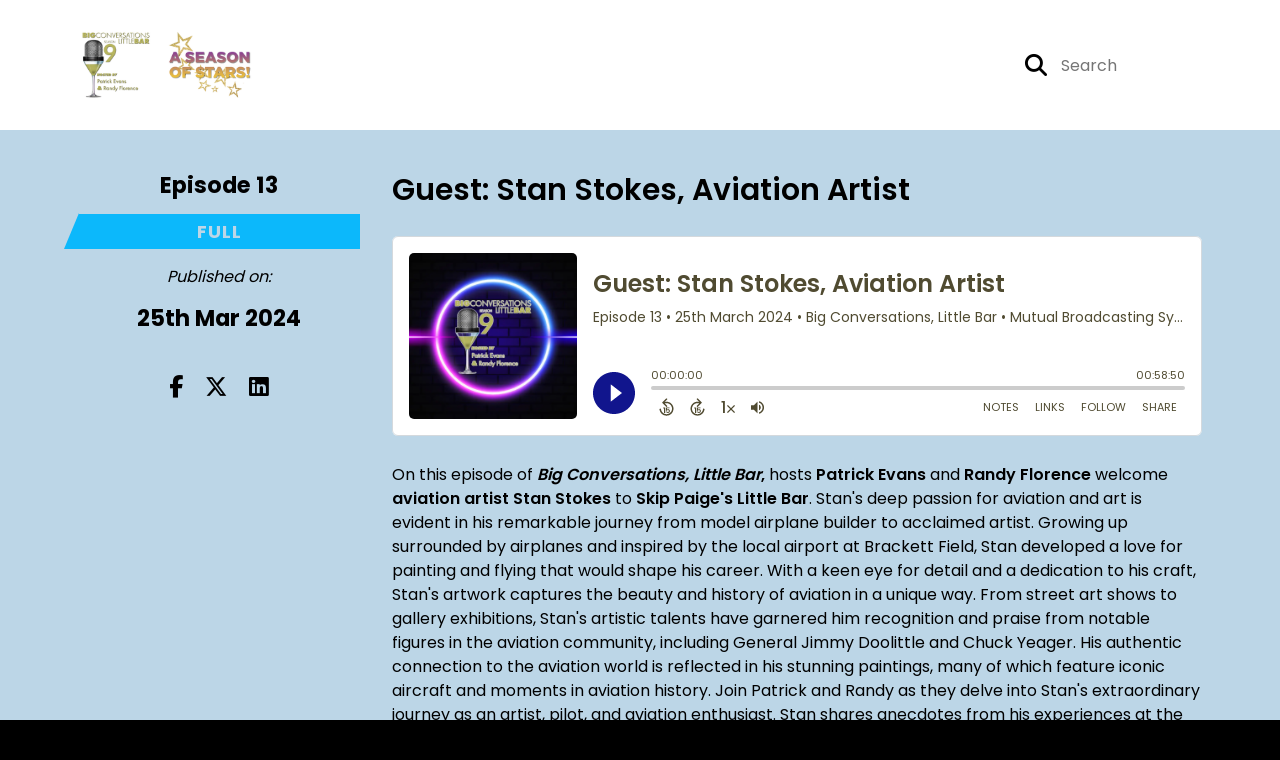

--- FILE ---
content_type: text/html; charset=UTF-8
request_url: https://big-convo-little-bar.captivate.fm/episode/guest-stan-stokes-aviation-artist
body_size: 37276
content:
<!doctype html>
<html lang="en">

<head>
    <meta charset="utf-8">
<meta name="viewport" content="width=device-width, initial-scale=1, shrink-to-fit=no">
<link rel='icon' href='favicon.ico' type='image/x-icon' sizes="32x32">
<link rel="icon" type="image/png" sizes="32x32" href="favicon-32x32.png">
<link rel="icon" type="image/png" sizes="16x16" href="favicon-16x16.png">
<link rel="mask-icon" href="safari-pinned-tab.svg"
    color="#0cb8fb">
<meta name="msapplication-TileColor" content="#da532c">
<meta name="theme-color" content="#ffffff">

    <link rel="apple-touch-icon" sizes="400x400" href="https://big-convo-little-bar.captivate.fm/images/small-artwork.jpg">

    <link rel="alternate" type="application/rss+xml" title="RSS Feed for Big Conversations, Little Bar"
        href="https://feeds.captivate.fm/big-convo-little-bar/" />

<link rel="stylesheet" href="/css/app.css?id=9d260e5c22396c010980">
<script src="https://code.jquery.com/jquery-3.5.1.min.js"
    integrity="sha256-9/aliU8dGd2tb6OSsuzixeV4y/faTqgFtohetphbbj0=" crossorigin="anonymous"></script>

<script src="https://assets.captivate.fm/player/api.min.js"></script>
<script type="text/javascript" src="/js/sizing.js?v=1.1"></script>
<script type="text/javascript" src="/js/captivate-sites.js?id=823717fcf689ad13a9b0"></script>

<meta property="og:locale" content="en_US" />
<meta property="og:type" content="website" />
<meta property="og:title" content="Guest: Stan Stokes, Aviation Artist - Big Conversations, Little Bar">
<meta property="og:description" content="On this episode of Big Conversations, Little Bar, hosts Patrick Evans and Randy Florence welcome aviation artist Stan Stokes to Skip Paige&#039;s Little Bar....">
<meta name="description" content="On this episode of Big Conversations, Little Bar, hosts Patrick Evans and Randy Florence welcome aviation artist Stan Stokes to Skip Paige&#039;s Little Bar....">
            <meta property="og:image" content="https://artwork.captivate.fm/ff587ec8-c512-404d-ba4f-5f73062bb0e5/BCLB-SEASON-9-ICON-facebook.png?1764586688">
        <meta property="og:image:secure_url" content="https://artwork.captivate.fm/ff587ec8-c512-404d-ba4f-5f73062bb0e5/BCLB-SEASON-9-ICON-facebook.png?1764586688">
    <meta property="og:url"
    content="https://big-convo-little-bar.captivate.fm/episode/guest-stan-stokes-aviation-artist">
<meta property="og:image:width" content="1200" />
<meta property="og:image:height" content="628" />

<meta name="twitter:title" content="Guest: Stan Stokes, Aviation Artist - Big Conversations, Little Bar">
<meta name="twitter:description" content="On this episode of Big Conversations, Little Bar, hosts Patrick Evans and Randy Florence welcome aviation artist Stan Stokes to Skip Paige&#039;s Little Bar....">
<meta name="twitter:card" content="summary_large_image">

    <meta property="og:audio" content="https://podcasts.captivate.fm/media/e0223f18-6e22-4d3b-b0f7-05ff642a0719/BCLB-2024-S3-13-STAN-STOKES.mp3">
    <meta property="og:audio:type" content="audio/mpeg">


            <meta name="twitter:image" content="https://artwork.captivate.fm/ff587ec8-c512-404d-ba4f-5f73062bb0e5/BCLB-SEASON-9-ICON-facebook.png?1764586688">
    









<title>Guest: Stan Stokes, Aviation Artist - Big Conversations, Little Bar</title>

<style type="text/css">
    
    
    a {
        color: #0cb8fb;
    }

    .about-info a {
        color: #0cb8fb
    }

    a.about-support {
        border: 2px solid #0cb8fb;
    }

    a.about-support:hover {
        text-decoration: none;
        color: #000000 !important;
        background: #0cb8fb;
    }

    .episode-type,
    .episode-type-pill,
    .episode-number-block {
        background: #0cb8fb;
        color: #bcd6e7;
    }

    .episode-type:before {
        border-color: transparent #0cb8fb transparent transparent;
    }

    .header {
        background: #ffffff;
        color: #000000;
    }

    .header a,
    .text-logo {
        color: #000000;
    }

    .site-three .header,
    .site-three .footer {
        background: #bcd6e7;
    }

    .site-three .search-box:focus-within label i {
        color: #bcd6e7 !important;
    }

    .footer {
        background: #0D1B2A;
        color: #FFFFFF;
    }

    .footer a,
    .footer .copyright,
    .powered-by {
        color: #FFFFFF;
    }

    .footer a:hover,
    .footer a:hover .footer-logo path {
        text-decoration: none;
        fill: #0cb8fb !important;
    }

    .footer-logo path {
        fill: #FFFFFF !important;
    }

    .body-contrast-color-title {
        color: #363636 !important;
    }


    .social-links a:hover {
        color: #0cb8fb;
    }

    .page-social-links a:hover {
        color: #000000;
        opacity: 0.7;
    }

    .content {
        background: #bcd6e7;
        color: #000000;
    }

    .episode-title a {
        color: #000000;
    }

    .episode-title a:hover {
        text-decoration: none;
        color: #0cb8fb;
    }

    .follow-this-podcast {
        background: #384045;
        color: #0cb8fb;
    }


    .email-optin-container {
        background: #70808a;
        color: #FFFFFF;
    }

    .email-optin-container .font-highlight-color {
        color: #0cb8fb;
    }

    .reset-form p,
    .reset-form label {
        color: #FFFFFF;
    }

    body .reset-form a {
        color: #0cb8fb;
    }

    body .reset-form input[type=submit],
    body .reset-form input[type=button],
    body .reset-form button {
        border: 1px solid #FFFFFF;
        color: #FFFFFF;
    }

    body.site-network .reset-form p *,
    body.site-network .small-button,
    body.site-network .small-button .visit-website,
    body.site-network .user-info,
    body.site-network .user-info .small-social-links a,
    body.site-network .current-show .show-episode-info {
        color: #000000 !important;
    }

    body.site-network .reset-form p a {
        color: #0cb8fb !important;
    }


    @media  only screen and (min-width: 576px) {
        .follow-this-podcast-channels a {
            color: #0cb8fb;
            border: 2px solid #0cb8fb;
        }

        .site-two .follow-this-podcast-channels a {
            color: #000000;
            border: 2px solid #000000;
        }
    }

    @media  only screen and (max-width: 992px) {

        .episode-info,
        .episode-meta {
            color: #0cb8fb;
        }
    }

    .about {
        background: #121517;
        color: #FFFFFF
    }

    .about h4 {
        color: #0cb8fb
    }


    .about .small-social-links a {
        color: #0cb8fb
    }

    .episode .episode-link,
    .btn.btn-submit {
        color: #000000 !important;
        border: 1px solid #000000 !important;
    }

    .site-two .tip-section,
    .site-one .tip-section {
        background: #5e6b73;
        color: #FFFFFF
    }

    .site-two .tip-section .tip-shadow:after,
    .site-one .tip-section .tip-shadow:after {
        background: linear-gradient(180deg, rgba(18, 37, 58, 0) 0%, #5e6b73 100%);
    }

    .site-three .tip-section .tip-shadow:after {
        background: linear-gradient(180deg, rgba(18, 37, 58, 0) 0%, #bcd6e7 100%);
    }

    .tip:before {
        background: #0cb8fb !important;
        opacity: 5%;
    }

    .optin a {
        color: #0cb8fb !important;
    }

    .tip-section a.tip-button,
    .dollar-icon {
        color: #0cb8fb !important;
    }

    .tip-section a.tip-button:hover,
    .tip .name,
    .tip .tip-info .tip-amount {
        background: #0cb8fb !important;
        color: #000000 !important;
    }


    .optin a:hover {
        color: #0cb8fb !important;
    }

    .site-three .optin-titles {
        color: #000000 !important;
    }

    .site-network .optin-title {
        color: #0cb8fb;
    }

    .grey-or-white {
        color: #647381 !important;
    }


    body.site-network .reset-form input[type=submit],
    body.site-network .reset-form input[type=button],
    body.site-network .reset-form button {
        background-color: #0cb8fb !important;
        color: white;
        border: none !important;
    }

    body.site-network .reset-form input[type=submit]:hover,
    body.site-network .reset-form input[type=button]:hover,
    body.site-network .reset-form button:hover {
        color: white !important;
        opacity: 0.7;
    }

    .btn.btn-submit {
        background: #bcd6e7 !important;
    }

    .episode .episode-link:hover,
    .btn.btn-submit:hover {
        color: #bcd6e7 !important;
        background: #000000 !important;
    }

    .episode-sharing a {
        color: #000000 !important;
    }

    .episode-sharing a:hover {
        color: #0cb8fb !important;
    }

    .pagination .page-link {
        background: none;
        color: #0cb8fb;
        border: 2px solid #0cb8fb;
    }

    .pagination .page-link:hover,
    .pagination .page-item.disabled .page-link {
        background: #0cb8fb;
        color: #bcd6e7 !important;
        border: 2px solid #0cb8fb;
    }

    .episode-transcripts {
        border: 1px solid #e1ffff !important
    }

    .border-bottom {
        border-bottom: 1px solid #e1ffff !important;
    }

    .border-left {
        border-left: 1px solid #e1ffff !important;
    }

    .bordered:before,
    .spacer:before {
        border-top: 1px solid #e1ffff !important;
        border-right: 1px solid #e1ffff !important;
    }

    .bordered:after,
    .spacer:after {
        border-top: 1px solid #e1ffff !important;
        border-left: 1px solid #e1ffff !important;
    }

    .show-notes a,
    a.podchaser-info:hover span,
    .episode-browser a {
        color: #0cb8fb !important;
        text-decoration: none;
    }

    .about-info a:hover,
    .show-notes a:hover,
    .episode-browser a:hover,
    a.cp-timestamp:hover {
        text-decoration: underline;
    }

    a.cp-timestamp {
        color: #0cb8fb !important;
        text-decoration: none;
        font-weight: bold;
    }

    .about-team-title {
        border-top: 1px solid #bcd6e7 !important;
    }

    .small-social-links a {
        color: #000000
    }

    .small-social-links a:hover {
        color: #0cb8fb !important;
    }

    .color-border {
        background: #0cb8fb;
    }

    .current-show.odd {
        background: #e1ffff;
    }

    .site-network {
        background: #bcd6e7;
    }

    .start-listening {
        background: #0cb8fb
    }

    .start-listening:hover {
        background: #0cb8fbB0
    }

    .section-title {
        color: #0cb8fb;
    }

    .show-info a {
        background: #0cb8fb;
        color: #bcd6e7
    }

    /* NOTE(pierre): If you want to change these, also change them in app css */
    .show-container:hover {
        box-shadow: 0 0.1875rem 1.5rem #0cb8fb40;
    }


    .font-highlight-color {
        color: #0cb8fb;
    }

    .follow-this-podcast-channels.site-links>a.show-custom-directories-container>.show-custom-directories>i {
        color: #0cb8fb;
    }

    .btn-outline-captivate {
        transition: all 0.15s ease-in-out;
        color: #0cb8fb;
        border-color: #0cb8fb;
    }

    .btn-outline-captivate:hover {
        color: #000000;
        background-color: #0cb8fb;
    }

    .btn-outline-captivate:hover g.st1 {
        fill: #000000;
    }

    </style>
</head>

<body class="site-one">

    <header class="header ">
    <div class="container">
        <div class="row align-items-center">
            <div class="col-sm-5">
                                    <a href="https://big-convo-little-bar.captivate.fm"><img class="logo"
                            alt="Big Conversations, Little Bar"
                            src="https://assets.captivate.fm/f94696fd-257b-4446-8d57-98bc29da71e6/asset/942b7fd4-5d94-4963-badb-73e6c0dd30e3/d8b4e245-53dd-4c1a-b27a-36941dd52337.png"></a>
                            </div>
            <div class="col-sm-7 text-sm-right">
                
                                    <div class="social-links page-social-links">
                        
                    </div>
                
                                    <form class="search-box ml-sm-3" action="/search" method="POST">
                        <input type="hidden" name="_token" value="Lfmz8Nphw2lOECHnCoDMObmKcoEoVEDAinuixe9l">                        <label for="search"><i class="fas fa-search"></i></label>
                        <input name="query" id="search" type="search" placeholder="Search" class="search-input">
                    </form>
                
                


            </div>
        </div>
    </div>
</header>

    
        <div id="showEpisodes"
    class="content pt-5 pb-5 no-hero single-episode "">

    <div class="container">

        <div class="row mt-lg-5 mb-3 row-eq-height border-bottom no-gutters episode">

            <div class="col-lg-3">
                <div class="episode-info">
                                            <h4>Episode 13</h4>
                                        <div class="episode-type mt-3">full</div>
                </div>
                <div class="episode-meta pt-lg-3 pb-sm-2 pb-lg-5">
                    <div class="mb-3 published-on"><i>Published on:</i></div>
                    <h4 class="publish-date">25th Mar 2024</h4>
                    
                </div>

                <!-- Facebook -->
                <script type="text/javascript">
                    jQuery(document).ready(function($) {
                        jQuery(document).on('click', '.facebook-share', function(e) {
                            var fbpopup = window.open(
                                "https://www.facebook.com/sharer/sharer.php?u=https://big-convo-little-bar.captivate.fm/episode/guest-stan-stokes-aviation-artist&title=Guest: Stan Stokes, Aviation Artist&caption=Guest: Stan Stokes, Aviation Artist",
                                "pop", "width=600, height=400, scrollbars=no");
                            return false;
                        });
                    });
                </script>
                <!-- /Facebook -->

                <div class="episode-sharing d-none d-lg-block">
                    <a class="facebook-share pr-3" href="javascript:void(0);">
                        <i class="fab fa-facebook-f"></i>
                    </a>
                    <a target="_blank" class="twitter-share pr-3"
                        href="https://x.com/intent/post?url=https://big-convo-little-bar.captivate.fm/episode/guest-stan-stokes-aviation-artist/&amp;text=Guest: Stan Stokes, Aviation Artist">
                        <i class="fab fa-x-twitter"></i>
                    </a>
                    <a target="_blank" class="linkedin-share"
                        href="https://www.linkedin.com/shareArticle?mini=true&amp;url=https://big-convo-little-bar.captivate.fm/episode/guest-stan-stokes-aviation-artist/&amp;title=Guest: Stan Stokes, Aviation Artist&amp;summary=">
                        <i class="fab fa-linkedin"></i>
                    </a>
                </div>
            </div>

            <div class="col-lg-9">
                <article class="pb-4 pl-lg-5">
                    <header>
                        <h1 class="episode-title">Guest: Stan Stokes, Aviation Artist</h1>
                    </header>
                    <section>

                        <iframe class="captivate-sharer" allow="autoplay"
                            style="width: 100%; height: 200px; border-radius: 6px;" frameborder="no" scrolling="no"
                            allow="clipboard-write"
                            src="https://player.captivate.fm/episode/c82d8385-c948-4be1-a34a-ef7fd1578ade"></iframe>


                        
                        <div
                            class="show-notes display ">
                            <p>On this episode of <strong><em>Big Conversations, Little Bar</em>,</strong> hosts <strong>Patrick Evans</strong> and <strong>Randy Florence</strong> welcome <strong>aviation artist Stan Stokes</strong> to <strong>Skip Paige's Little Bar</strong>. Stan's deep passion for aviation and art is evident in his remarkable journey from model airplane builder to acclaimed artist. Growing up surrounded by airplanes and inspired by the local airport at Brackett Field, Stan developed a love for painting and flying that would shape his career. With a keen eye for detail and a dedication to his craft, Stan's artwork captures the beauty and history of aviation in a unique way. From street art shows to gallery exhibitions, Stan's artistic talents have garnered him recognition and praise from notable figures in the aviation community, including General Jimmy Doolittle and Chuck Yeager. His authentic connection to the aviation world is reflected in his stunning paintings, many of which feature iconic aircraft and moments in aviation history. Join Patrick and Randy as they delve into Stan's extraordinary journey as an artist, pilot, and aviation enthusiast. Stan shares anecdotes from his experiences at the Palm Springs Air Museum and highlights from his impressive career. Don't miss this engaging and informative episode of <em>Big Conversations, Little Bar</em> from <em>the Center of the Coachella Valley Universe</em>!</p>
                        </div>

                        
                    </section>
                </article>
            </div>

        </div>

        <div class="episode-sharing d-lg-none">
            <a class="facebook-share pr-3" href="javascript:void(0);">
                <i class="fab fa-facebook-f"></i>
            </a>
            <a target="_blank" class="twitter-share pr-3"
                href="https://x.com/intent/post?url=https://big-convo-little-bar.captivate.fm/episode/guest-stan-stokes-aviation-artist/&amp;text=Guest: Stan Stokes, Aviation Artist">
                <i class="fab fa-x-twitter"></i>
            </a>
            <a target="_blank" class="linkedin-share"
                href="https://www.linkedin.com/shareArticle?mini=true&amp;url=https://big-convo-little-bar.captivate.fm/episode/guest-stan-stokes-aviation-artist/&amp;title=Guest: Stan Stokes, Aviation Artist&amp;summary=">
                <i class="fab fa-linkedin"></i>
            </a>
        </div>

        <div class="episode-browser">

                            <a href="https://big-convo-little-bar.captivate.fm/episode/guests-michael-childers-stephen-baumbach" class="btn next-episode">Next
                    Episode</a>
                        <a href="https://big-convo-little-bar.captivate.fm/episodes" class="btn">All Episodes</a>
                            <a href="https://big-convo-little-bar.captivate.fm/episode/guest-kate-zenna-actress-writer-musician-and-animal-welfare-activist"
                    class="btn previous-episode">Previous Episode</a>
            
        </div>

    </div>


</div>
    
    
    
    <div class="follow-this-podcast pt-4 pb-4 pt-sm-5 pb-sm-5">

        <div class="container">

            <div class="row align-items-center">

                <div class="col-12 text-center">

                    <h4 class="mb-2">Listen for free</h4>

                    <div class="site-links follow-this-podcast-channels">

                        <a class="btn" href="https://big-convo-little-bar.captivate.fm/rssfeed" target="_blank">
                        <svg aria-hidden="true" class="link-logo rss-svg" focusable="false" width="35" height="36"
                            viewBox="0 0 35 36" fill="none" xmlns="http://www.w3.org/2000/svg">
                            <path
                                d="M10 30.5C10 27.7656 7.73438 25.5 5 25.5C2.1875 25.5 0 27.7656 0 30.5C0 33.3125 2.1875 35.5 5 35.5C7.73438 35.5 10 33.3125 10 30.5ZM23.6719 34.25C23.0469 22.1406 13.3594 12.4531 1.25 11.8281C0.546875 11.75 0 12.375 0 13.0781V16.8281C0 17.4531 0.46875 18 1.09375 18.0781C9.84375 18.625 16.875 25.6562 17.4219 34.4062C17.5 35.0312 18.0469 35.5 18.6719 35.5H22.4219C23.125 35.5 23.75 34.9531 23.6719 34.25ZM34.9219 34.25C34.2969 15.9688 19.6094 1.20312 1.25 0.578125C0.546875 0.5 0 1.04688 0 1.82812V5.57812C0 6.20312 0.46875 6.75 1.17188 6.82812C16.0938 7.375 28.125 19.4062 28.6719 34.3281C28.75 35.0312 29.2969 35.5781 29.9219 35.5781H33.6719C34.4531 35.5 35 34.9531 34.9219 34.25Z"
                                fill="#FF9900" />
                        </svg>
                        <span class="link-label">RSS Feed</span>
                    </a>
                                                                    <a class="btn" aria-label="Listen on Apple Podcasts" href="https://big-convo-little-bar.captivate.fm/apple" target="_blank">
                        <svg class="link-logo" xmlns="http://www.w3.org/2000/svg" xmlns:xlink="http://www.w3.org/1999/xlink"
                            width="30" height="30" viewBox="0 0 40 40" xmlns:v="https://vecta.io/nano">
                            <defs>
                                <linearGradient y2="1" x2=".5" y1="0" x1=".5" id="A">
                                    <stop stop-color="#f452ff" offset="0" />
                                    <stop stop-color="#832bc1" offset="1" />
                                </linearGradient>
                                <path id="B"
                                    d="M39.137 34.569c-.387.981-1.281 2.362-2.549 3.335-.732.562-1.606 1.099-2.806 1.453-1.279.378-2.855.506-4.816.506H11.034c-1.961 0-3.537-.128-4.816-.506-1.2-.354-2.074-.891-2.806-1.453-1.267-.973-2.161-2.354-2.549-3.335-.78-1.976-.788-4.218-.788-5.631h0V11.062h0c0-1.412.008-3.654.788-5.631.387-.981 1.281-2.362 2.549-3.335C4.144 1.535 5.017.998 6.217.643 7.497.265 9.072.137 11.034.137h0 17.933 0c1.961 0 3.537.128 4.816.506 1.2.354 2.074.892 2.806 1.453 1.267.973 2.161 2.354 2.549 3.335.78 1.976.788 4.218.788 5.631v17.876c0 1.412-.008 3.654-.788 5.631z" />
                            </defs>
                            <g stroke="null">
                                <use xlink:href="#B" fill="url(#A)" fill-rule="evenodd" />
                                <use xlink:href="#B" fill="none" />
                                <path
                                    d="M22.89 22.971c-.598-.629-1.648-1.032-2.888-1.032s-2.29.403-2.888 1.032a1.82 1.82 0 0 0-.529 1.144c-.101.928-.044 1.727.065 3.005l.559 4.495.468 2.267c.22.737 1.041 1.382 2.326 1.382s2.106-.645 2.326-1.382c.136-.455.284-1.09.468-2.267l.559-4.495c.109-1.278.166-2.077.065-3.005-.052-.479-.217-.816-.529-1.144zm-6.146-5.6c0 1.795 1.46 3.251 3.261 3.251s3.261-1.456 3.261-3.251-1.46-3.251-3.261-3.251-3.261 1.456-3.261 3.251zm3.221-12.83c-7.627.022-13.877 6.19-13.972 13.793-.077 6.159 3.867 11.427 9.375 13.359.134.047.269-.064.248-.203l-.203-1.431a.48.48 0 0 0-.284-.378c-4.353-1.896-7.392-6.248-7.344-11.289.064-6.615 5.483-12.009 12.119-12.062 6.784-.055 12.321 5.431 12.321 12.182 0 4.99-3.026 9.289-7.345 11.17a.48.48 0 0 0-.283.379l-.203 1.43c-.021.14.114.25.248.204 5.455-1.913 9.376-7.099 9.376-13.182 0-7.717-6.309-13.992-14.054-13.97zm-.253 6.409c4.324-.167 7.895 3.291 7.895 7.565a7.54 7.54 0 0 1-2.4 5.518.58.58 0 0 0-.183.455c.029.52.019 1.025-.016 1.596-.009.152.162.249.288.163 2.476-1.687 4.104-4.523 4.104-7.731 0-5.283-4.414-9.558-9.759-9.351-4.967.192-8.952 4.274-9.016 9.229-.042 3.259 1.597 6.146 4.104 7.854.126.086.296-.012.287-.163A13.35 13.35 0 0 1 15 24.487a.58.58 0 0 0-.182-.454 7.54 7.54 0 0 1-2.398-5.721c.105-3.967 3.314-7.208 7.292-7.362z"
                                    fill="#fff" />
                            </g>
                        </svg>
                        <span class="link-label">Apple Podcasts</span>
                    </a>
                                                                    <a class="btn" aria-label="Listen on Spotify" href="https://big-convo-little-bar.captivate.fm/spotify" target="_blank">
                        <svg class="link-logo spotify-svg" xmlns="http://www.w3.org/2000/svg" height="168px" width="168px"
                            version="1.1" viewBox="0 0 168 168">
                            <path fill="#1ED760"
                                d="m83.996 0.277c-46.249 0-83.743 37.493-83.743 83.742 0 46.251 37.494 83.741 83.743 83.741 46.254 0 83.744-37.49 83.744-83.741 0-46.246-37.49-83.738-83.745-83.738l0.001-0.004zm38.404 120.78c-1.5 2.46-4.72 3.24-7.18 1.73-19.662-12.01-44.414-14.73-73.564-8.07-2.809 0.64-5.609-1.12-6.249-3.93-0.643-2.81 1.11-5.61 3.926-6.25 31.9-7.291 59.263-4.15 81.337 9.34 2.46 1.51 3.24 4.72 1.73 7.18zm10.25-22.805c-1.89 3.075-5.91 4.045-8.98 2.155-22.51-13.839-56.823-17.846-83.448-9.764-3.453 1.043-7.1-0.903-8.148-4.35-1.04-3.453 0.907-7.093 4.354-8.143 30.413-9.228 68.222-4.758 94.072 11.127 3.07 1.89 4.04 5.91 2.15 8.976v-0.001zm0.88-23.744c-26.99-16.031-71.52-17.505-97.289-9.684-4.138 1.255-8.514-1.081-9.768-5.219-1.254-4.14 1.08-8.513 5.221-9.771 29.581-8.98 78.756-7.245 109.83 11.202 3.73 2.209 4.95 7.016 2.74 10.733-2.2 3.722-7.02 4.949-10.73 2.739z">
                            </path>
                        </svg>
                        <span class="link-label">Spotify</span>
                    </a>
                                                                
    
    

                    </div>


                </div>

            </div>

        </div>

    </div>

    <div class="about pt-5 pb-5">

        <div class="container">

            <div class="row no-gutters">

                <div class="col-sm-3">

                    <img alt="Show artwork for Big Conversations, Little Bar" src="https://artwork.captivate.fm/ff587ec8-c512-404d-ba4f-5f73062bb0e5/BCLB-SEASON-9-ICON.jpg"
                        class="about-artwork">

                </div>

                <div class="col-sm-9">
                    <div class="pl-sm-5 pt-3 pt-sm-0">
                        <h4 class="mb-4">About the Podcast</h4>
                        <div class="about-info">
                            <div class="about-title">Big Conversations, Little Bar</div>
                                                            <div class="about-subtitle"></div>
                                                                                        <div class="about-info mt-3 mb-3">Hosted by Patrick Evans and Randy Florence, get up close and personal with fascinating people who live in and visit the Coachella Valley and have made an impact on the region's economy, culture and global appeal as a leading tourism destination. <br />
The series is now in its sixth season and has just launched its third year of production as it reaches the 100th episode mark in the first quarter of 2025! Many thanks to our outstanding listeners from throughout the Golden State, North America and around the world. And, a very special note of gratitude to our friends Skip Paige and Kate Spates for hosting us at Little Bar in Palm Desert, CA, and to the fine staff at the McCallum Theatre, without whose segment sponsorship this program would not be made possible to bring you every single week. Please support these enterprises as doing so helps support our ability to deliver hours of entertainment each month to our loyal followers. </div>
                                                                                </div>
                    </div>
                </div>

            </div>

            
                <h4 class="about-team-title">About your host</h4>

                <div class="row mt-5">

                                            <div class="col-12">
                                                        <div class="row no-gutters">
                                <div class="col-sm-2">
                                    <img src="https://media.captivate.fm/profile_picture/7ce22e97-051e-4417-b9c0-e87e1d9f9c00/3f87662c-1b33-4dfc-9bf4-bc0f252ecd59/hbXnnPh9h6B6u7eQdOuPmOw2.png"
                                        alt="Profile picture for Mutual Broadcasting" class="about-artwork">
                                </div>
                                <div class="col-sm-10">
                                    <div class="pl-sm-4">
                                                                                    <h4 class="mb-4">Mutual Broadcasting</h4>
                                                                                <div class="about-team mb-3">
                                            
                                        </div>
                                                                                    <div class="small-social-links mb-3 mt-3">
            <a aria-label="Mutual Broadcasting's Facebook page" href="https://www.facebook.com/mutualbroadcastingsystem" target="_blank"><i
                class="fab fa-facebook-square"></i></a>
    
    
            <a aria-label="Mutual Broadcasting's X page" href="https://x.com/mutualradio" target="_blank"><i
                class="fab fa-x-twitter"></i></a>
    
            <a aria-label="Mutual Broadcasting's Instagram page" href="https://instagram.com/mutualbroadcastingsystem"
            target="_blank"><i class="fab fa-instagram"></i></a>
    
    
            <a aria-label="Mutual Broadcasting's YouTube page" href="https://www.youtube.com/@MutualBroadcasting-Sys" target="_blank"><i
                class="fab fa-youtube youtube-icon"></i></a>
    
            <a aria-label="Another of Mutual Broadcasting's associated pages" href="https://www.mutualbroadcastingsystem.com"
            target="_blank" class="external-link"><i class="fa-light fa-link pr-2"></i>
            Mutual Broadcasting System LLC</a>
    </div>
                                        
                                        
                                    </div>




                                </div>

                            </div>
                        </div>
                    
                </div>

            
        </div>

    </div>


    <footer class="footer pt-sm-5 pb-sm-5 pt-3 pb-3">
    <div class="container">
        <div class="row align-items-center">
            <div class="col-sm-6">
                <div class="copyright">Mutual Broadcasting System LLC</div>
            </div><!--
        -->
            <div class="col-sm-6">
                                    <div class="powered-by"><span>Powered by</span><a href="https://captivate.fm?utm_source=f94696fd-257b-4446-8d57-98bc29da71e6"
                            target="_blank"> <svg
    xmlns:dc="http://purl.org/dc/elements/1.1/"
    xmlns:cc="http://creativecommons.org/ns#"
    xmlns:rdf="http://www.w3.org/1999/02/22-rdf-syntax-ns#"
    xmlns:svg="http://www.w3.org/2000/svg"
    xmlns="http://www.w3.org/2000/svg"
    viewBox="0 0 552.1333 120.8"
    height="120.8"
    width="552.1333"
    xml:space="preserve"
    id="svg2"
    class="footer-logo"
    version="1.1"><metadata
        id="metadata8"><rdf:RDF><cc:Work
                rdf:about=""><dc:format>image/svg+xml</dc:format><dc:type
                    rdf:resource="http://purl.org/dc/dcmitype/StillImage" /></cc:Work></rdf:RDF></metadata><defs
        id="defs6" /><g
        transform="matrix(1.3333333,0,0,-1.3333333,0,120.8)"
        id="g10"><g
            transform="scale(0.1)"
            id="g12"><path
                id="path14"
                style="fill:#040606;fill-opacity:1;fill-rule:nonzero;stroke:none"
                d="m 1146.24,428.375 c 0,144.723 110.45,244.375 242.48,244.375 86.96,0 161.22,-39.984 201.85,-97.109 l -62.84,-61.578 c -32.38,39.992 -78.71,67.925 -133.94,67.925 -83.78,0 -149.8,-64.113 -149.8,-153.613 0,-86.957 64.75,-149.801 149.17,-149.801 55.22,0 103.47,27.285 136.47,68.555 l 64.75,-59.031 c -41.26,-56.496 -116.79,-99.668 -206.94,-99.668 -133.93,0 -241.2,96.492 -241.2,239.945" /><path
                id="path16"
                style="fill:#040606;fill-opacity:1;fill-rule:nonzero;stroke:none"
                d="m 1888.24,368.699 c 0,53.961 -39.99,99.66 -97.12,99.66 -57.75,0 -96.48,-45.699 -96.48,-99.66 0,-55.222 39.36,-100.293 96.48,-100.293 57.13,0 97.12,45.715 97.12,100.293 z m 83.78,172.664 V 195.422 h -85.04 v 39.98 c -25.4,-27.285 -61.58,-48.234 -110.45,-48.234 -100.3,0 -171.39,79.98 -171.39,182.805 0,104.105 73.01,180.277 171.39,180.277 48.87,0 84.42,-21.582 110.45,-50.148 v 41.261 h 85.04" /><path
                id="path18"
                style="fill:#040606;fill-opacity:1;fill-rule:nonzero;stroke:none"
                d="m 2285.84,368.074 c 0,54.586 -38.08,99.016 -95.86,99.016 -57.12,0 -95.2,-44.43 -95.2,-99.016 0,-54.597 38.08,-99.019 95.2,-99.019 57.78,0 95.86,44.422 95.86,99.019 z m 90.14,0.625 c 0,-100.293 -71.1,-181.531 -170.75,-181.531 -48.25,0 -83.16,20.949 -108.55,48.234 V 53.2422 h -89.5 V 541.363 h 88.87 v -42.531 c 25.38,29.195 60.93,51.418 109.8,51.418 99.03,0 170.13,-81.25 170.13,-181.551" /><path
                id="path20"
                style="fill:#040606;fill-opacity:1;fill-rule:nonzero;stroke:none"
                d="m 2663.29,195.422 v 345.941 h 89.5 V 195.422 Z m -10.16,439.875 c 0,31.113 24.12,54.601 55.22,54.601 31.11,0 55.22,-23.488 55.22,-54.601 0,-31.727 -24.11,-55.215 -55.22,-55.215 -31.1,0 -55.22,23.488 -55.22,55.215" /><path
                id="path22"
                style="fill:#040606;fill-opacity:1;fill-rule:nonzero;stroke:none"
                d="M 3146.23,541.363 2995.79,196.055 h -68.55 l -149.81,345.308 h 98.4 l 86.97,-224.066 85.05,224.066 h 98.38" /><path
                id="path24"
                style="fill:#040606;fill-opacity:1;fill-rule:nonzero;stroke:none"
                d="m 3403.86,368.699 c 0,53.961 -39.99,99.66 -97.12,99.66 -57.75,0 -96.48,-45.699 -96.48,-99.66 0,-55.222 39.36,-100.293 96.48,-100.293 57.13,0 97.12,45.715 97.12,100.293 z m 83.79,172.664 V 195.422 h -85.05 v 39.98 c -25.39,-27.285 -61.58,-48.234 -110.45,-48.234 -100.3,0 -171.39,79.98 -171.39,182.805 0,104.105 73,180.277 171.39,180.277 48.87,0 84.41,-21.582 110.45,-50.148 v 41.261 h 85.05" /><path
                id="path26"
                style="fill:#040606;fill-opacity:1;fill-rule:nonzero;stroke:none"
                d="m 3878.25,403.617 h 175.82 c -8.25,44.43 -40.62,72.36 -86.32,72.36 -45.07,0 -78.71,-27.289 -89.5,-72.36 z m 259.62,-66.652 h -259.62 c 10.79,-41.895 41.89,-73.625 100.92,-73.625 38.09,0 82.52,14.59 111.73,34.902 l 35.54,-62.84 c -33,-24.113 -86.97,-47.597 -151.07,-47.597 -129.49,0 -187.89,88.222 -187.89,180.894 0,103.473 72.37,181.551 180.27,181.551 98.39,0 173.3,-64.113 173.3,-173.926 0,-13.969 -1.28,-26.668 -3.18,-39.359" /><path
                id="path28"
                style="fill:#040606;fill-opacity:1;fill-rule:nonzero;stroke:none"
                d="m 545.551,96.2695 c -192.985,0 -349.426,159.7075 -349.426,356.7185 0,197.012 156.441,356.719 349.426,356.719 192.98,0 349.426,-159.707 349.426,-356.719 0,-197.011 -156.446,-356.7185 -349.426,-356.7185 z M 453.109,905.977 C 202.863,905.977 0.00390625,703.168 0.00390625,452.988 0.00390625,202.813 202.863,0 453.109,0 c 250.243,0 453.106,202.813 453.106,452.988 0,250.18 -202.863,452.989 -453.106,452.989" /><path
                id="path30"
                style="fill:#040606;fill-opacity:1;fill-rule:nonzero;stroke:none"
                d="m 673.52,244.406 c -110.204,0 -199.54,93.387 -199.54,208.582 0,115.196 89.336,208.586 199.54,208.586 110.199,0 199.535,-93.39 199.535,-208.586 0,-115.195 -89.336,-208.582 -199.535,-208.582 z m -68.047,492.75 c -153.25,0 -277.477,-127.222 -277.477,-284.168 0,-156.941 124.227,-284.168 277.477,-284.168 153.242,0 277.465,127.227 277.465,284.168 0,156.946 -124.223,284.168 -277.465,284.168" /><path
                id="path32"
                style="fill:#040606;fill-opacity:1;fill-rule:nonzero;stroke:none"
                d="m 705.191,608.406 c -56.894,0 -106.285,-33.433 -131.273,-82.511 0.387,0.003 0.742,0.117 1.129,0.117 38.582,0 69.855,-32.692 69.855,-73.024 0,-40.332 -31.273,-73.023 -69.855,-73.023 -0.387,0 -0.742,0.113 -1.129,0.117 24.988,-49.074 74.379,-82.512 131.273,-82.512 82.122,0 148.684,69.578 148.684,155.418 0,85.836 -66.562,155.418 -148.684,155.418" /><path
                id="path34"
                style="fill:#040606;fill-opacity:1;fill-rule:nonzero;stroke:none"
                d="m 2568.29,268.406 c -33.64,0 -48.86,20.961 -48.86,60.942 v 137.113 h 106.51 v 74.902 h -106.51 v 122.504 h -88.88 V 541.363 h -57.13 v -74.902 h 56.49 V 323.645 c 0,-89.504 41.31,-133.653 120.62,-136.477 26.24,-0.938 51.6,1.055 75.41,8.113 v 80.774 c -17.05,-6.043 -35.48,-7.649 -57.65,-7.649" /><path
                id="path36"
                style="fill:#040606;fill-opacity:1;fill-rule:nonzero;stroke:none"
                d="m 3712.4,268.406 c -33.63,0 -48.86,20.961 -48.86,60.942 v 137.113 h 106.51 v 74.902 h -106.51 v 122.504 h -88.87 V 541.363 h -57.14 v -74.902 h 56.5 V 323.645 c 0,-89.504 41.31,-133.653 120.61,-136.477 26.25,-0.938 51.61,1.055 75.41,8.113 v 80.774 c -17.04,-6.043 -35.47,-7.649 -57.65,-7.649" /></g></g></svg>
 </a></div>
                            </div>
        </div>
    </div>
</footer>

<!-- Optional JavaScript -->
<!-- jQuery first (in the head), then Bootstrap JS -->
<script src="https://stackpath.bootstrapcdn.com/bootstrap/4.3.1/js/bootstrap.min.js"
    integrity="sha384-JjSmVgyd0p3pXB1rRibZUAYoIIy6OrQ6VrjIEaFf/nJGzIxFDsf4x0xIM+B07jRM" crossorigin="anonymous">
</script>

</body>

</html>


--- FILE ---
content_type: image/svg+xml
request_url: https://player.captivate.fm/images/overcast.svg
body_size: 2304
content:
<svg xmlns="http://www.w3.org/2000/svg" xmlns:xlink="http://www.w3.org/1999/xlink" version="1.1" width="100" xml:space="preserve" id="overcastCanvas" viewBox="100.00 100.00 800.00 800.00">
<g id="overcastCanvas-group">
<path id="overcastCanvas-bezier" fill-rule="evenodd" stroke="none" fill="#fc7e0f" d="M 500,900 C 278.33,900 100,721.67 100,500 100,278.33 278.33,100 500,100 721.67,100 900,278.33 900,500 900,721.67 721.67,900 500,900 Z M 500,741.67 L 530,711.67 500,596.67 470,711.67 500,741.67 Z M 461.67,740 L 446.67,796.67 481.67,761.67 461.67,740 Z M 538.33,740 L 518.33,760 553.33,795 538.33,740 Z M 566.67,843.33 L 500,776.67 433.33,843.33 C 455,846.67 476.67,850 500,850 523.33,850 545,848.33 566.67,843.33 Z M 500,150 C 306.67,150 150,306.67 150,500 150,653.33 248.33,783.33 385,830 L 460,551.67 C 443.33,540 433.33,520 433.33,498.33 433.33,461.67 463.33,431.67 500,431.67 536.67,431.67 566.67,461.67 566.67,498.33 566.67,520 556.67,538.33 540,551.67 L 615,830 C 751.67,783.33 850,653.33 850,500 850,306.67 693.33,150 500,150 Z M 728.33,673.33 C 720,683.33 705,686.67 693.33,678.33 681.67,670 680,655 688.33,645 688.33,645 733.33,585 733.33,500 733.33,415 688.33,355 688.33,355 680,345 681.67,330 693.33,321.67 705,313.33 720,316.67 728.33,326.67 731.67,330 783.33,398.33 783.33,500 783.33,601.67 731.67,670 728.33,673.33 Z M 606.67,608.33 C 596.67,598.33 598.33,580 608.33,570 608.33,570 633.33,543.33 633.33,500 633.33,456.67 608.33,431.67 608.33,430 598.33,420 598.33,403.33 606.67,391.67 616.67,380 631.67,380 641.67,390 643.33,391.67 683.33,433.33 683.33,500 683.33,566.67 643.33,608.33 641.67,610 631.67,620 616.67,618.33 606.67,608.33 Z M 393.33,608.33 C 383.33,618.33 368.33,620 358.33,610 356.67,606.67 316.67,566.67 316.67,500 316.67,433.33 356.67,393.33 358.33,390 368.33,380 385,380 393.33,391.67 403.33,401.67 401.67,420 391.67,430 391.67,431.67 366.67,456.67 366.67,500 366.67,543.33 391.67,570 391.67,570 401.67,580 403.33,596.67 393.33,608.33 Z M 306.67,678.33 C 295,686.67 280,683.33 271.67,673.33 268.33,670 216.67,601.67 216.67,500 216.67,398.33 268.33,330 271.67,326.67 280,316.67 295,313.33 306.67,321.67 318.33,330 320,345 311.67,355 311.67,355 266.67,415 266.67,500 266.67,585 311.67,645 311.67,645 320,655 316.67,670 306.67,678.33 Z M 306.67,678.33"></path>
</g>
</svg>
